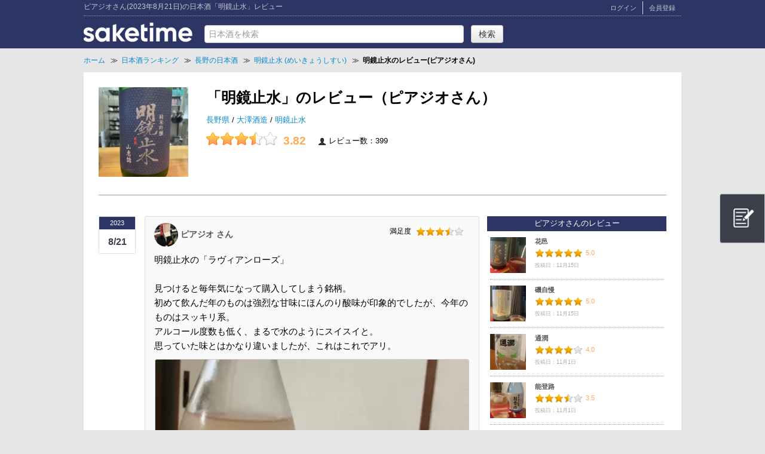

--- FILE ---
content_type: text/html; charset=UTF-8
request_url: https://www.saketime.jp/reviews/260420/
body_size: 10512
content:
<!DOCTYPE html>
<html>

<head>
  <meta charset="utf-8">
<meta http-equiv="content-language" content="ja">
<meta name="description" content="日本酒を飲んで記録しよう。日本酒「明鏡止水」へのピアジオさん2023年8月21日のレビュー">
<meta name="keywords" content="明鏡止水,ピアジオ,日本酒,レビュー,クチコミ,評価">
<meta name="google-site-verification" content="SuxX3wMS4W4IQtC7y5-B2PTHOjQyK7-fdDj3wa3nBs4" />
<title>ピアジオさん(2023年8月21日)の日本酒「明鏡止水」レビュー  | 日本酒評価SAKETIME</title>

<meta property="og:title" content="ピアジオさん(2023年8月21日)の日本酒「明鏡止水」レビュー ">
<meta property="og:type" content="article">
<meta property="og:url" content="https://www.saketime.jp/reviews/260420/">
<meta property="og:image" content="https://www.saketime.jp/img/user/1658/square_76adb1ab9cdb819713450a9f70abda82.jpg">
<meta property="og:site_name" content="SAKETIME">
<meta property="og:description" content="日本酒を飲んで記録しよう。日本酒「明鏡止水」へのピアジオさん2023年8月21日のレビュー">
<meta property="fb:admins" content="100001163920268" />
<meta property="fb:app_id" content="647989138609666" />

<link rel="shortcut icon" href="/favicon.ico">
<link rel="apple-touch-icon" href="/img/apple-touch-icon.png">
<link rel="stylesheet" href="https://fonts.googleapis.com/icon?family=Material+Icons%7CMaterial+Symbols+Outlined">

<link href="//netdna.bootstrapcdn.com/twitter-bootstrap/2.3.2/css/bootstrap-combined.min.css" rel="stylesheet">
<link rel="stylesheet" type="text/css" href="/css/common.css?1741394004"/><link rel="stylesheet" type="text/css" href="/css/brands_page.css?1725678840"/><link rel="stylesheet" type="text/css" href="/css/shop.css?1709349095"/>
<script src="//ajax.googleapis.com/ajax/libs/jquery/1.10.2/jquery.min.js"></script>
<script src="//netdna.bootstrapcdn.com/twitter-bootstrap/2.3.2/js/bootstrap.min.js"></script>
<script type="text/javascript" src="/js/jquery.raty.min.js?1486177444"></script><script type="text/javascript" src="/js/raty-pc.js?1701650091"></script><script type="text/javascript" src="/js/review_images.js?1725673452"></script><script type="text/javascript" src="/js/comment.js?1757113317"></script>
  <!-- ランキングページなら -->

  
<!-- Global site tag (gtag.js) - Google Analytics -->
<script async src="https://www.googletagmanager.com/gtag/js?id=G-DJ0BR7NNNL"></script>
<script async src="https://www.googletagmanager.com/gtag/js?id=UA-49288982-1"></script>
<script>
  window.dataLayer = window.dataLayer || [];
  function gtag(){dataLayer.push(arguments);}
  gtag('js', new Date());

  gtag('config', 'G-DJ0BR7NNNL');
  gtag('config', 'UA-49288982-1');
</script>

<script>
  $(function () {
    $('a').on('click', function (e) {
      var link = $(this).attr('href');
      if (link.indexOf("saketime.jp") === -1 && link.indexOf("http") !== -1) {
        //ga('send', 'event', 'Outbound', 'click', link);
        gtag('event', 'click', {
          'event_category': 'Outbound',
          'event_label': link
        });
      }
      if (link.indexOf("twitter.com") !== -1) {
        var id = $(this).attr('id');
        var brandname = $('#info').attr('brandname');
        var path = location.pathname;
        var param = path;
        if (brandname) {
          param = brandname;
        }
      }
    });
    $('header > li a').on('click', function () {
      gtag('event', 'click', {
        'event_category': 'header-tab',
        'event_label': $(this).parent('li').attr('id')
      });
    });
  });
</script>

<script>
  (function(h,o,u,n,d) {
    h=h[d]=h[d]||{q:[],onReady:function(c){h.q.push(c)}}
    d=o.createElement(u);d.async=1;d.src=n
    n=o.getElementsByTagName(u)[0];n.parentNode.insertBefore(d,n)
  })(window,document,'script','https://www.datadoghq-browser-agent.com/datadog-logs.js','DD_LOGS')
  DD_LOGS.onReady(function() {
    DD_LOGS.init({
      clientToken: 'pub760eb6d666d595c48f0c2be67273e75e',
      site: 'datadoghq.com',
      forwardErrorsToLogs: true,
      sampleRate: 100,
    })
  })
</script>

    <script async='async' src='https://www.googletagservices.com/tag/js/gpt.js'></script>
<script>
  var googletag = googletag || {};
  googletag.cmd = googletag.cmd || [];
</script>

<script>
  googletag.cmd.push(function() {
    googletag.defineSlot('/292355396/PC_SAKETIME_reviews_300x250', [300, 250], 'div-gpt-ad-1480561767018-2').addService(googletag.pubads());
    googletag.pubads().enableSingleRequest();
    googletag.enableServices();
  });
</script>    

<script type="application/ld+json">
            {
              "@context": "https://schema.org",
              "@type": "BreadcrumbList",
              "itemListElement": [{
                "@type": "ListItem",
                "position": 1,
                "name": "ホーム",
                "item": "https://www.saketime.jp"
              },{
                "@type": "ListItem",
                "position": 2,
                "name": "日本酒ランキング",
                "item": "https://www.saketime.jp/ranking/"
              },{
                "@type": "ListItem",
                "position": 3,
                "name": "長野の日本酒",
                "item": "https://www.saketime.jp/ranking/nagano/"
              },{
                "@type": "ListItem",
                "position": 4,
                "name": "明鏡止水 (めいきょうしすい)",
                "item": "https://www.saketime.jp/brands/856/"
              },{
                "@type": "ListItem",
                "position": 5,
                "name": "明鏡止水のレビュー(ピアジオさん)",
                "item": "https://www.saketime.jp/reviews/260420/"
              }]
            }
      </script>




</head>

<body>
  <div id="my_container">

    
<header>
  <div class="container clearfix">
    <div id="head-top" class="clearfix">
              <h1>ピアジオさん(2023年8月21日)の日本酒「明鏡止水」レビュー </h1>
            <div class="head-top-right clearfix">
        <ul class="clearfix">
                      <li><a href="/members/login/" rel="nofollow">ログイン</a></li>
            <li><a href="/members/start/" rel="nofollow">会員登録</a></li>
                  </ul>
      </div><!--/#head_right-->
    </div><!--/#head-top-->

    <div id="head_innner" class="clearfix">
      <div id="head_left_box">
        <div id="head_logo">
          <a href="/">
            <img id="logo" src="/img/logo-saketime.png" alt="SAKETIME" >
          </a>
        </div>
        <div id="head_left">
          <form action="/search/" id="BrandIndexForm" method="post" accept-charset="utf-8"><div style="display:none;"><input type="hidden" name="_method" value="POST"/><input type="hidden" name="data[_Token][key]" value="86fd2644f86f6638e2eee208ebfb2fc44c1f5a804c874d0a65a2e87b0ec9036bc3c480fe8738ea6158544ea9cda15b9798c367fb89de2539698e29c47c781424" id="Token1590058338" autocomplete="off"/></div><input name="data[Brand][name]" id="tags" class="test_search" autocomplete="off" placeholder="日本酒を検索" maxlength="100" type="text"/><input type="hidden" name="data[Brand][mysearch]" value="sake" id="BrandMysearch"/>          <input class="btn" type="submit" value="検索"/><div style="display:none;"><input type="hidden" name="data[_Token][fields]" value="893da925cdcf8d869a74f3c171f90d0271f45e70%3ABrand.mysearch" id="TokenFields1854203044" autocomplete="off"/><input type="hidden" name="data[_Token][unlocked]" value="" id="TokenUnlocked1195495034" autocomplete="off"/></div></form>          <div style="position: absolute;" id='suggest_ulbox'></div>
        </div><!--/#head_left-->
      </div>
<!--      <div id="head_right_box">
        <ul class="clearfix">
          <li class="head_menu"><a href="/#top-review">日本酒レビュー</a></li>
          <li class="head_menu"><a href="/ranking/">日本酒ランキング</a></li>
          <li class="head_menu"><a href="/news/">日本酒ニュース</a></li>
        </ul>
      </div>-->
    </div><!--/#head_innner-->
  </div><!--/.container-->
</header>

<div id="mdl"></div>
<script src="/js/head.js"></script>

<!--<style>
  div#head_left_box{
    width: 500px;
  }
  div#head_right_box{
    width: 500px;
    float: right;
  }
  div#head_right_box ul li.head_menu{
    width: 120px;
    color: #c4c7cc;
    border-right: 1px solid #AAAAAA;
    float: left;
    text-align: center;
    height: 30px;
    line-height: 30px;
    margin: 15px 0px 10px 0px;
  }
  div#head_right_box ul li.head_menu a{
    color: #c4c7cc;
  }
  div#head_right_box ul li.head_menu:first-child{
    margin-left: 137px;
  }
  div#head_right_box ul li.head_menu:last-child{
    border-right:none;
  }
</style>-->    <section id="bread" class="container">
  <div class="container clearfix">
    <ol>
            <li>
        <a href="/">
          <span>ホーム</span>
        </a>&nbsp;&nbsp;&Gt;&nbsp;&nbsp;
      </li>
      
            <li>
        <a href="/ranking/">
          <span>日本酒ランキング</span>
        </a>&nbsp;&nbsp;&Gt;&nbsp;&nbsp;
      </li>
      <li>
        <a href="/ranking/nagano/">
          <span>長野の日本酒</span>
        </a>&nbsp;&nbsp;&Gt;&nbsp;&nbsp;
      </li>
      <li>
        <a href="/brands/856/">
          <span>明鏡止水 (めいきょうしすい)</span>
        </a>&nbsp;&nbsp;&Gt;&nbsp;&nbsp;
      </li>
      <li>
        <strong class="now">
          <span>明鏡止水のレビュー(ピアジオさん)</span>
        </strong>
      </li>
      
      
      
      
          </ol>
  </div>
</section>
    <div id="main">
      <div class="container clearfix">
        <section id="brand-header" class="clearfix">
    <div class="col-left">
    <a href="/brands/856/"><img itemprop="image" src="/img/brand/review/856/thum_6e3071af5659f1cd86761336f921a28d.jpg" alt="明鏡止水 (めいきょうしすい) 日本酒 長野 大澤酒造" class="brand-img"></a>  </div>
    <div class="col-center" style="width: 720px;">
    <h2>「明鏡止水」のレビュー（ピアジオさん）</h2>
    <p class="brandinfo">
      <a class="pref_link" href="/ranking/nagano/">
        長野県      </a> /
            <a href="/brands/856/#maker">
        大澤酒造      </a>/
            <a class="brand_link" href="/brands/856/">
        明鏡止水      </a>
    </p>

    <div class="clearfix" id="brand_rating">
      <p>
        <span class="big-score" id="score" data-score="3.82"></span>
        <span class="point">
          3.82        </span>
      </p>
      <p class="review_num">
        <i class="icon icon-user"></i> レビュー数：399      </p>
    </div>
  </div>
  </section>
<nav id="tab"></nav>

<section id="brand-body" class="clearfix">
  <div class="content clearfix">

        <div id="review" itemscope itemtype="http://data-vocabulary.org/Review">
      <ul>
        <li class="wrap clearfix">
          <div class="col-left date">
            <p class="y">2023</p>
            <p class="md">8/21</p>
          </div>

          <div class="col-center">
            <div class="items">

              <div class="r-head clearfix">
                <h4 itemprop="reviewer">
                                    <a href='/users/1658/'><img class='user-photo' src='/img/user/1658/thum_267ce6dc8716ddef7e7b2bb25d6eb505.jpg' alt='ピアジオ' width='40' height='40'></a>                  <a href="/users/1658/" class="reviewer">ピアジオ さん</a>
                                                    </h4>
                                <p>
                  <span>満足度</span>
                  <span class="score" data-score="3.5">
                    <span class='hidden' itemprop="rating">
                      3.5                    </span>
                  </span>
                </p>
                              </div>

              <div class="r-text">
                                                <p class="r-body" itemprop="description">明鏡止水の「ラヴィアンローズ」<br />
<br />
見つけると毎年気になって購入してしまう銘柄。<br />
初めて飲んだ年のものは強烈な甘味にほんのり酸味が印象的でしたが、今年のものはスッキリ系。<br />
アルコール度数も低く、まるで水のようにスイスイと。<br />
思っていた味とはかなり違いましたが、これはこれでアリ。</p>
                                              </div>
                                          <div class="r-photo clearfix" data-file="76adb1ab9cdb819713450a9f70abda82.jpg">
                <a href="/brands/856/">
                  <img itemprop='image' src='/img/user/1658/square_76adb1ab9cdb819713450a9f70abda82.jpg' alt='明鏡止水のレビュー by_ピアジオ' width='524' height='524' class='userup_img'>                </a>
                <h4 class="reviews-brand-name" itemprop="itemreviewed">
                                    <a href="/brands/856/">明鏡止水</a>
                  <span>（長野 /
                    大澤酒造）</span>
                                  </h4>
              </div>
                            <div class="thumImages">
                                <a href="javascript:void(0);" class="thumImg" data-file="76adb1ab9cdb819713450a9f70abda82.jpg">
                  <img itemprop='image' src='/img/user/1658/thum_square_76adb1ab9cdb819713450a9f70abda82.jpg' alt='明鏡止水のレビュー by_ピアジオ' width='100' height='100' class='userup_img'>                </a>
                                <a href="javascript:void(0);" class="thumImg" data-file="004d3f8bd3378cfb6732d08c613008de.jpg">
                  <img itemprop='image' src='/img/user/1658/thum_square_004d3f8bd3378cfb6732d08c613008de.jpg' alt='明鏡止水のレビュー by_ピアジオ' width='100' height='100' class='userup_img'>                </a>
                              </div>
              
              <div class="sakelog_act clearfix">
  <p class="r-like">
    <span class="like_box">
      <a class="like"
         href="javascript:void(0);"
         bid="856"
         rid="260420"
         like_num ="41">
        <img src="/img/heart_off.png" class="heartimg">
        いいね 41      </a>
    </span>
    <span class="love_box">
      <a class="love_review"
         href="javascript:void(0);"
         bid="856"
         rid="260420">
        <img src="/img/bookmark_icon_off.png"
             class="bookmarkimg">
        ブックマーク
      </a>
    </span>
    <span class="comment_box">
      <a href="/reviews/260420/#unker" class="comment_num">
        <img src="/img/comment.png" class="commentimg">
        Comment        0      </a>
    </span>
  </p>

  </div>
            </div>
          </div>
        </li>
      </ul>
    </div>

        <div id="comment_box" class="clearfix">
    <ul id="comment">
      
                  <li>
        <a href="/members/login/" rel="nofollow">ログインしてコメントを書く</a>
      </li>
            
    </ul>
    </div>

          </div>
  <aside>
          <h3 class="user-reviews-title">
          ピアジオさんのレビュー
      </h3>
  <ol class="user-reviews">
                  <li class="clearfix">
          <div class="col-left">
            <a href='/reviews/270312/'>
                            <img itemprop='image' src='/img/user/1658/thum_square_3e1ee02cbb9227ec7947f12a1da0c3cc.jpg' alt='花邑' width='60' height='60' class='userup_img'>            </a>
          </div>
          <div class="col-right">
                          <p class="pName">
                <a href="/reviews/270312/">花邑</a>
              </p>
                        <p class="score" data-score="5.0"></p>
            <p class="point">5.0</p>
            <p class="postday">投稿日：11月15日</p>
          </div>
        </li>
                        <li class="clearfix">
          <div class="col-left">
            <a href='/reviews/270311/'>
                            <img itemprop='image' src='/img/user/1658/thum_square_85058a4c4ba301e53a91706c74c59960.jpg' alt='磯自慢' width='60' height='60' class='userup_img'>            </a>
          </div>
          <div class="col-right">
                          <p class="pName">
                <a href="/reviews/270311/">磯自慢</a>
              </p>
                        <p class="score" data-score="5.0"></p>
            <p class="point">5.0</p>
            <p class="postday">投稿日：11月15日</p>
          </div>
        </li>
                        <li class="clearfix">
          <div class="col-left">
            <a href='/reviews/268906/'>
                            <img itemprop='image' src='/img/user/1658/thum_square_5b7a05e26017517f532e561ad766824e.jpg' alt='通潤' width='60' height='60' class='userup_img'>            </a>
          </div>
          <div class="col-right">
                          <p class="pName">
                <a href="/reviews/268906/">通潤</a>
              </p>
                        <p class="score" data-score="4.0"></p>
            <p class="point">4.0</p>
            <p class="postday">投稿日：11月1日</p>
          </div>
        </li>
                        <li class="clearfix">
          <div class="col-left">
            <a href='/reviews/268905/'>
                            <img itemprop='image' src='/img/user/1658/thum_square_b21b83117ca18a60d46a12fb28affb09.jpg' alt='能登路' width='60' height='60' class='userup_img'>            </a>
          </div>
          <div class="col-right">
                          <p class="pName">
                <a href="/reviews/268905/">能登路</a>
              </p>
                        <p class="score" data-score="3.5"></p>
            <p class="point">3.5</p>
            <p class="postday">投稿日：11月1日</p>
          </div>
        </li>
                        <li class="clearfix">
          <div class="col-left">
            <a href='/reviews/268520/'>
                            <img itemprop='image' src='/img/user/1658/thum_square_95f5d58b1a6283621a421458e314e7fd.jpg' alt='風の森' width='60' height='60' class='userup_img'>            </a>
          </div>
          <div class="col-right">
                          <p class="pName">
                <a href="/reviews/268520/">風の森</a>
              </p>
                        <p class="score" data-score="4.0"></p>
            <p class="point">4.0</p>
            <p class="postday">投稿日：10月29日</p>
          </div>
        </li>
                        <li class="clearfix">
          <div class="col-left">
            <a href='/reviews/268517/'>
                            <img itemprop='image' src='/img/user/1658/thum_square_2e94168ce2012b44cb7ef31d7960270e.jpg' alt='廣戸川' width='60' height='60' class='userup_img'>            </a>
          </div>
          <div class="col-right">
                          <p class="pName">
                <a href="/reviews/268517/">廣戸川</a>
              </p>
                        <p class="score" data-score="4.5"></p>
            <p class="point">4.5</p>
            <p class="postday">投稿日：10月29日</p>
          </div>
        </li>
                    <p>
        <a href="/users/1658/">
          ピアジオさんのレビューをもっと見る
        </a>
      </p>
      </ol>
    <script async src="https://pagead2.googlesyndication.com/pagead/js/adsbygoogle.js?client=ca-pub-5614502484900482"
     crossorigin="anonymous"></script>
<!-- PC_SAKETIME_reviews_300x250 -->
<ins class="adsbygoogle"
     style="display:inline-block;width:300px;height:250px"
     data-ad-client="ca-pub-5614502484900482"
     data-ad-slot="8138990651"></ins>
<script>
     (adsbygoogle = window.adsbygoogle || []).push({});
</script>  </aside>
</section>

<section class="brandtop" brandname="明鏡止水"
  brandid="856" shoppage="shoppage" device="pc">

<h2 id="b_shop" class="shoppage">
  <span></span>明鏡止水が購入できる通販</h2>

<section class="shop">
    <div class="search-filter-container"><div class="filter-options"><div class="filtering"><label>内容量：</label><span class="filter-option active" data-option="">全て</span><span class="filter-option" data-option="720ml">720ml</span><span class="filter-option" data-option="1800ml">1800ml</span></div><div class="filtering"><label>原料米：</label><span class="filter-option active" data-option="">全て</span><span class="filter-option" data-option="山田錦">山田錦</span><span class="filter-option" data-option="雄町">雄町</span></div><div class="filtering"><label>モール：</label><span class="filter-option active" data-option="">全て</span><span class="filter-option" data-option="楽天市場">楽天市場</span><span class="filter-option" data-option="Amazon">Amazon</span></div></div><!--filter-options--></div><!--search-filter-container-->  
  <div class="product-list">
    
                <div class="product-tile" data-link="https://www.amazon.co.jp/dp/B003Q5L03W?tag=saketime-22&amp;linkCode=osi&amp;th=1&amp;psc=1" data-sitetype="Amazon">
      <img src="https://m.media-amazon.com/images/I/31ShuZIKB9L._SL200_.jpg" alt="大澤酒造　明鏡止水(めいきょうしすい)垂氷(たるひ)純米山田錦　720ml" class="product-image">
      <div class="product-content">
        <p class="product-description">大澤酒造　明鏡止水(めいきょうしすい)垂氷(たるひ)純米山田錦　720ml</p>
        <div class="product-filter">
                    <span class="product-tag">720ml</span>
                    <span class="product-tag">山田錦</span>
                    <span class="product-tag">純米</span>
                  </div>
        <div class="price-tag">
          <span class="product-price-yen">¥</span>
          <span class="product-price">1,485</span>
        </div>
        <a href="https://www.amazon.co.jp/dp/B003Q5L03W?tag=saketime-22&amp;linkCode=osi&amp;th=1&amp;psc=1" class="buy-button" target="_blank" rel="nofollow">
          Amazonで購入する
        </a>
      </div>
    </div>
                        <div class="product-tile" data-link="https://www.amazon.co.jp/dp/B003Q5JNPE?tag=saketime-22&amp;linkCode=osi&amp;th=1&amp;psc=1" data-sitetype="Amazon">
      <img src="https://m.media-amazon.com/images/I/31SMT8dsvyL._SL200_.jpg" alt="長野県　大澤酒造　明鏡止水(めいきょうしすい)　純米吟醸　720ml" class="product-image">
      <div class="product-content">
        <p class="product-description">長野県　大澤酒造　明鏡止水(めいきょうしすい)　純米吟醸　720ml</p>
        <div class="product-filter">
                    <span class="product-tag">720ml</span>
                    <span class="product-tag">純米</span>
                  </div>
        <div class="price-tag">
          <span class="product-price-yen">¥</span>
          <span class="product-price">1,573</span>
        </div>
        <a href="https://www.amazon.co.jp/dp/B003Q5JNPE?tag=saketime-22&amp;linkCode=osi&amp;th=1&amp;psc=1" class="buy-button" target="_blank" rel="nofollow">
          Amazonで購入する
        </a>
      </div>
    </div>
                        <div class="product-tile" data-link="https://www.amazon.co.jp/dp/B0BT6NFM7G?tag=saketime-22&amp;linkCode=osi&amp;th=1&amp;psc=1" data-sitetype="Amazon">
      <img src="https://m.media-amazon.com/images/I/31KRvZJE3rL._SL200_.jpg" alt="明鏡止水 純米生酒(日本の冬)720ml" class="product-image">
      <div class="product-content">
        <p class="product-description">明鏡止水 純米生酒(日本の冬)720ml</p>
        <div class="product-filter">
                    <span class="product-tag">720ml</span>
                    <span class="product-tag">純米</span>
                  </div>
        <div class="price-tag">
          <span class="product-price-yen">¥</span>
          <span class="product-price">1,595</span>
        </div>
        <a href="https://www.amazon.co.jp/dp/B0BT6NFM7G?tag=saketime-22&amp;linkCode=osi&amp;th=1&amp;psc=1" class="buy-button" target="_blank" rel="nofollow">
          Amazonで購入する
        </a>
      </div>
    </div>
                        <div class="product-tile" data-link="https://www.amazon.co.jp/dp/B008JRRLU8?tag=saketime-22&amp;linkCode=osi&amp;th=1&amp;psc=1" data-sitetype="Amazon">
      <img src="https://m.media-amazon.com/images/I/311-Tjo4GrL._SL200_.jpg" alt="明鏡止水(めいきょうしすい)雄町 純米720ml" class="product-image">
      <div class="product-content">
        <p class="product-description">明鏡止水(めいきょうしすい)雄町 純米720ml</p>
        <div class="product-filter">
                    <span class="product-tag">720ml</span>
                    <span class="product-tag">雄町</span>
                    <span class="product-tag">純米</span>
                  </div>
        <div class="price-tag">
          <span class="product-price-yen">¥</span>
          <span class="product-price">1,595</span>
        </div>
        <a href="https://www.amazon.co.jp/dp/B008JRRLU8?tag=saketime-22&amp;linkCode=osi&amp;th=1&amp;psc=1" class="buy-button" target="_blank" rel="nofollow">
          Amazonで購入する
        </a>
      </div>
    </div>
                        <div class="product-tile" data-link="https://www.amazon.co.jp/dp/B006OFWSIW?tag=saketime-22&amp;linkCode=osi&amp;th=1&amp;psc=1" data-sitetype="Amazon">
      <img src="https://m.media-amazon.com/images/I/41sMswMrqWL._SL200_.jpg" alt="明鏡止水 純米吟醸 720ml" class="product-image">
      <div class="product-content">
        <p class="product-description">明鏡止水 純米吟醸 720ml</p>
        <div class="product-filter">
                    <span class="product-tag">720ml</span>
                    <span class="product-tag">純米</span>
                  </div>
        <div class="price-tag">
          <span class="product-price-yen">¥</span>
          <span class="product-price">1,615</span>
        </div>
        <a href="https://www.amazon.co.jp/dp/B006OFWSIW?tag=saketime-22&amp;linkCode=osi&amp;th=1&amp;psc=1" class="buy-button" target="_blank" rel="nofollow">
          Amazonで購入する
        </a>
      </div>
    </div>
                        <div class="product-tile" data-link="https://www.amazon.co.jp/dp/B0BXD5P1GM?tag=saketime-22&amp;linkCode=osi&amp;th=1&amp;psc=1" data-sitetype="Amazon">
      <img src="https://m.media-amazon.com/images/I/31RelZQFoYL._SL200_.jpg" alt="明鏡止水 (めいきょうしすい) 純米大吟醸 m&#039;24 (エム トゥエンティフォー) 720ml" class="product-image">
      <div class="product-content">
        <p class="product-description">明鏡止水 (めいきょうしすい) 純米大吟醸 m&#039;24 (エム トゥエンティフォー) 720ml</p>
        <div class="product-filter">
                    <span class="product-tag">720ml</span>
                    <span class="product-tag">純米</span>
                  </div>
        <div class="price-tag">
          <span class="product-price-yen">¥</span>
          <span class="product-price">1,925</span>
        </div>
        <a href="https://www.amazon.co.jp/dp/B0BXD5P1GM?tag=saketime-22&amp;linkCode=osi&amp;th=1&amp;psc=1" class="buy-button" target="_blank" rel="nofollow">
          Amazonで購入する
        </a>
      </div>
    </div>
                        <div class="product-tile" data-link="https://hb.afl.rakuten.co.jp/hgc/g00qpa6e.cc93t52e.g00qpa6e.cc93v06a/?pc=https%3A%2F%2Fitem.rakuten.co.jp%2Fauc-horie%2Fmeikyou06%2F&amp;m=http%3A%2F%2Fm.rakuten.co.jp%2Fauc-horie%2Fi%2F10000589%2F&amp;rafcid=wsc_i_is_1058579010207939160" data-sitetype="楽天市場">
      <img src="https://thumbnail.image.rakuten.co.jp/@0_mall/auc-horie/cabinet/meikyou06-07.jpg?_ex=200x200" alt="明鏡止水 m&#039;24 純米大吟醸 720ml(火入れ)ギフト めいきょうしすい" class="product-image">
      <div class="product-content">
        <p class="product-description">明鏡止水 m&#039;24 純米大吟醸 720ml(火入れ)ギフト めいきょうしすい</p>
        <div class="product-filter">
                    <span class="product-tag">720ml</span>
                    <span class="product-tag">純米</span>
                  </div>
        <div class="price-tag">
          <span class="product-price-yen">¥</span>
          <span class="product-price">1,925</span>
        </div>
        <a href="https://hb.afl.rakuten.co.jp/hgc/g00qpa6e.cc93t52e.g00qpa6e.cc93v06a/?pc=https%3A%2F%2Fitem.rakuten.co.jp%2Fauc-horie%2Fmeikyou06%2F&amp;m=http%3A%2F%2Fm.rakuten.co.jp%2Fauc-horie%2Fi%2F10000589%2F&amp;rafcid=wsc_i_is_1058579010207939160" class="buy-button" target="_blank" rel="nofollow">
          楽天市場で購入する
        </a>
      </div>
    </div>
                        <div class="product-tile" data-link="https://www.amazon.co.jp/dp/B081W3BYF7?tag=saketime-22&amp;linkCode=osi&amp;th=1&amp;psc=1" data-sitetype="Amazon">
      <img src="https://m.media-amazon.com/images/I/31yS7QH9xVL._SL200_.jpg" alt="☆【日本酒】明鏡止水(めいきょうしすい) 辛口本醸造 1800ml" class="product-image">
      <div class="product-content">
        <p class="product-description">☆【日本酒】明鏡止水(めいきょうしすい) 辛口本醸造 1800ml</p>
        <div class="product-filter">
                    <span class="product-tag">1800ml</span>
                  </div>
        <div class="price-tag">
          <span class="product-price-yen">¥</span>
          <span class="product-price">2,310</span>
        </div>
        <a href="https://www.amazon.co.jp/dp/B081W3BYF7?tag=saketime-22&amp;linkCode=osi&amp;th=1&amp;psc=1" class="buy-button" target="_blank" rel="nofollow">
          Amazonで購入する
        </a>
      </div>
    </div>
                        <div class="product-tile" data-link="https://hb.afl.rakuten.co.jp/hgc/g00rf3ee.cc93tf2b.g00rf3ee.cc93v142/?pc=https%3A%2F%2Fitem.rakuten.co.jp%2Fmeishu-honpo%2F20425%2F&amp;m=http%3A%2F%2Fm.rakuten.co.jp%2Fmeishu-honpo%2Fi%2F10002314%2F&amp;rafcid=wsc_i_is_1058579010207939160" data-sitetype="楽天市場">
      <img src="https://thumbnail.image.rakuten.co.jp/@0_mall/meishu-honpo/cabinet/25/20425_1.jpg?_ex=200x200" alt="明鏡止水 辛口本醸造 1800ml めいきょうしすい 大澤酒造" class="product-image">
      <div class="product-content">
        <p class="product-description">明鏡止水 辛口本醸造 1800ml めいきょうしすい 大澤酒造</p>
        <div class="product-filter">
                    <span class="product-tag">1800ml</span>
                  </div>
        <div class="price-tag">
          <span class="product-price-yen">¥</span>
          <span class="product-price">2,310</span>
        </div>
        <a href="https://hb.afl.rakuten.co.jp/hgc/g00rf3ee.cc93tf2b.g00rf3ee.cc93v142/?pc=https%3A%2F%2Fitem.rakuten.co.jp%2Fmeishu-honpo%2F20425%2F&amp;m=http%3A%2F%2Fm.rakuten.co.jp%2Fmeishu-honpo%2Fi%2F10002314%2F&amp;rafcid=wsc_i_is_1058579010207939160" class="buy-button" target="_blank" rel="nofollow">
          楽天市場で購入する
        </a>
      </div>
    </div>
                        <div class="product-tile" data-link="https://hb.afl.rakuten.co.jp/hgc/g00q1bue.cc93tfac.g00q1bue.cc93v894/?pc=https%3A%2F%2Fitem.rakuten.co.jp%2Fjizake-watanabe%2F1285495%2F&amp;m=http%3A%2F%2Fm.rakuten.co.jp%2Fjizake-watanabe%2Fi%2F10000230%2F&amp;rafcid=wsc_i_is_1058579010207939160" data-sitetype="楽天市場">
      <img src="https://thumbnail.image.rakuten.co.jp/@0_mall/jizake-watanabe/cabinet/06300917/07078602/imgrc0105936616.jpg?_ex=200x200" alt="明鏡止水 辛口本醸造 長野県(大澤酒造)【1800ml】[日本酒/普段飲みに最適/冷やでも燗でも]" class="product-image">
      <div class="product-content">
        <p class="product-description">明鏡止水 辛口本醸造 長野県(大澤酒造)【1800ml】[日本酒/普段飲みに最適/冷やでも燗でも]</p>
        <div class="product-filter">
                    <span class="product-tag">1800ml</span>
                  </div>
        <div class="price-tag">
          <span class="product-price-yen">¥</span>
          <span class="product-price">2,310</span>
        </div>
        <a href="https://hb.afl.rakuten.co.jp/hgc/g00q1bue.cc93tfac.g00q1bue.cc93v894/?pc=https%3A%2F%2Fitem.rakuten.co.jp%2Fjizake-watanabe%2F1285495%2F&amp;m=http%3A%2F%2Fm.rakuten.co.jp%2Fjizake-watanabe%2Fi%2F10000230%2F&amp;rafcid=wsc_i_is_1058579010207939160" class="buy-button" target="_blank" rel="nofollow">
          楽天市場で購入する
        </a>
      </div>
    </div>
                        <div class="product-tile" data-link="https://www.amazon.co.jp/dp/B006YMXN9I?tag=saketime-22&amp;linkCode=osi&amp;th=1&amp;psc=1" data-sitetype="Amazon">
      <img src="https://m.media-amazon.com/images/I/31Or9YulweL._SL200_.jpg" alt="明鏡止水(めいきょうしすい) 辛口本醸造 1800ml" class="product-image">
      <div class="product-content">
        <p class="product-description">明鏡止水(めいきょうしすい) 辛口本醸造 1800ml</p>
        <div class="product-filter">
                    <span class="product-tag">1800ml</span>
                  </div>
        <div class="price-tag">
          <span class="product-price-yen">¥</span>
          <span class="product-price">2,310</span>
        </div>
        <a href="https://www.amazon.co.jp/dp/B006YMXN9I?tag=saketime-22&amp;linkCode=osi&amp;th=1&amp;psc=1" class="buy-button" target="_blank" rel="nofollow">
          Amazonで購入する
        </a>
      </div>
    </div>
                        <div class="product-tile" data-link="https://hb.afl.rakuten.co.jp/hgc/g00rf3ee.cc93tf2b.g00rf3ee.cc93v142/?pc=https%3A%2F%2Fitem.rakuten.co.jp%2Fmeishu-honpo%2F020350%2F&amp;m=http%3A%2F%2Fm.rakuten.co.jp%2Fmeishu-honpo%2Fi%2F10000722%2F&amp;rafcid=wsc_i_is_1058579010207939160" data-sitetype="楽天市場">
      <img src="https://thumbnail.image.rakuten.co.jp/@0_mall/meishu-honpo/cabinet/50/020350_1.jpg?_ex=200x200" alt="明鏡止水 垂氷 純米山田錦 1800ml めいきょうしすい たるひ 大澤酒造" class="product-image">
      <div class="product-content">
        <p class="product-description">明鏡止水 垂氷 純米山田錦 1800ml めいきょうしすい たるひ 大澤酒造</p>
        <div class="product-filter">
                    <span class="product-tag">1800ml</span>
                    <span class="product-tag">山田錦</span>
                    <span class="product-tag">純米</span>
                  </div>
        <div class="price-tag">
          <span class="product-price-yen">¥</span>
          <span class="product-price">2,970</span>
        </div>
        <a href="https://hb.afl.rakuten.co.jp/hgc/g00rf3ee.cc93tf2b.g00rf3ee.cc93v142/?pc=https%3A%2F%2Fitem.rakuten.co.jp%2Fmeishu-honpo%2F020350%2F&amp;m=http%3A%2F%2Fm.rakuten.co.jp%2Fmeishu-honpo%2Fi%2F10000722%2F&amp;rafcid=wsc_i_is_1058579010207939160" class="buy-button" target="_blank" rel="nofollow">
          楽天市場で購入する
        </a>
      </div>
    </div>
                        <div class="product-tile" data-link="https://www.amazon.co.jp/dp/B003Q09XH2?tag=saketime-22&amp;linkCode=osi&amp;th=1&amp;psc=1" data-sitetype="Amazon">
      <img src="https://m.media-amazon.com/images/I/31j47xkthnL._SL200_.jpg" alt="明鏡止水 垂氷(たるひ) 純米山田錦 槽しぼり 1800ml" class="product-image">
      <div class="product-content">
        <p class="product-description">明鏡止水 垂氷(たるひ) 純米山田錦 槽しぼり 1800ml</p>
        <div class="product-filter">
                    <span class="product-tag">1800ml</span>
                    <span class="product-tag">山田錦</span>
                    <span class="product-tag">純米</span>
                  </div>
        <div class="price-tag">
          <span class="product-price-yen">¥</span>
          <span class="product-price">2,970</span>
        </div>
        <a href="https://www.amazon.co.jp/dp/B003Q09XH2?tag=saketime-22&amp;linkCode=osi&amp;th=1&amp;psc=1" class="buy-button" target="_blank" rel="nofollow">
          Amazonで購入する
        </a>
      </div>
    </div>
                        <div class="product-tile" data-link="https://www.amazon.co.jp/dp/B006OFWBYI?tag=saketime-22&amp;linkCode=osi&amp;th=1&amp;psc=1" data-sitetype="Amazon">
      <img src="https://m.media-amazon.com/images/I/41om1CPEbdL._SL200_.jpg" alt="明鏡止水 垂氷(たるひ) 純米無濾過山田錦 槽しぼり 1800ml" class="product-image">
      <div class="product-content">
        <p class="product-description">明鏡止水 垂氷(たるひ) 純米無濾過山田錦 槽しぼり 1800ml</p>
        <div class="product-filter">
                    <span class="product-tag">1800ml</span>
                    <span class="product-tag">山田錦</span>
                    <span class="product-tag">純米</span>
                  </div>
        <div class="price-tag">
          <span class="product-price-yen">¥</span>
          <span class="product-price">2,970</span>
        </div>
        <a href="https://www.amazon.co.jp/dp/B006OFWBYI?tag=saketime-22&amp;linkCode=osi&amp;th=1&amp;psc=1" class="buy-button" target="_blank" rel="nofollow">
          Amazonで購入する
        </a>
      </div>
    </div>
                        <div class="product-tile" data-link="https://hb.afl.rakuten.co.jp/hgc/g00s8e6e.cc93t35c.g00s8e6e.cc93v723/?pc=https%3A%2F%2Fitem.rakuten.co.jp%2Ffukazawap-sake%2Fmeikyoushisui_daiginjo_720%2F&amp;m=http%3A%2F%2Fm.rakuten.co.jp%2Ffukazawap-sake%2Fi%2F10001268%2F&amp;rafcid=wsc_i_is_1058579010207939160" data-sitetype="楽天市場">
      <img src="https://thumbnail.image.rakuten.co.jp/@0_mall/fukazawap-sake/cabinet/imgrc0118389424.jpg?_ex=200x200" alt="明鏡止水　大吟醸　大澤酒造　720ml" class="product-image">
      <div class="product-content">
        <p class="product-description">明鏡止水　大吟醸　大澤酒造　720ml</p>
        <div class="product-filter">
                    <span class="product-tag">720ml</span>
                  </div>
        <div class="price-tag">
          <span class="product-price-yen">¥</span>
          <span class="product-price">2,970</span>
        </div>
        <a href="https://hb.afl.rakuten.co.jp/hgc/g00s8e6e.cc93t35c.g00s8e6e.cc93v723/?pc=https%3A%2F%2Fitem.rakuten.co.jp%2Ffukazawap-sake%2Fmeikyoushisui_daiginjo_720%2F&amp;m=http%3A%2F%2Fm.rakuten.co.jp%2Ffukazawap-sake%2Fi%2F10001268%2F&amp;rafcid=wsc_i_is_1058579010207939160" class="buy-button" target="_blank" rel="nofollow">
          楽天市場で購入する
        </a>
      </div>
    </div>
                        <div class="product-tile" data-link="https://hb.afl.rakuten.co.jp/hgc/g00rf3ee.cc93tf2b.g00rf3ee.cc93v142/?pc=https%3A%2F%2Fitem.rakuten.co.jp%2Fmeishu-honpo%2F020340%2F&amp;m=http%3A%2F%2Fm.rakuten.co.jp%2Fmeishu-honpo%2Fi%2F10000721%2F&amp;rafcid=wsc_i_is_1058579010207939160" data-sitetype="楽天市場">
      <img src="https://thumbnail.image.rakuten.co.jp/@0_mall/meishu-honpo/cabinet/40/020340_1.jpg?_ex=200x200" alt="明鏡止水 純米吟醸 1800ml めいきょうしすい" class="product-image">
      <div class="product-content">
        <p class="product-description">明鏡止水 純米吟醸 1800ml めいきょうしすい</p>
        <div class="product-filter">
                    <span class="product-tag">1800ml</span>
                    <span class="product-tag">純米</span>
                  </div>
        <div class="price-tag">
          <span class="product-price-yen">¥</span>
          <span class="product-price">3,102</span>
        </div>
        <a href="https://hb.afl.rakuten.co.jp/hgc/g00rf3ee.cc93tf2b.g00rf3ee.cc93v142/?pc=https%3A%2F%2Fitem.rakuten.co.jp%2Fmeishu-honpo%2F020340%2F&amp;m=http%3A%2F%2Fm.rakuten.co.jp%2Fmeishu-honpo%2Fi%2F10000721%2F&amp;rafcid=wsc_i_is_1058579010207939160" class="buy-button" target="_blank" rel="nofollow">
          楽天市場で購入する
        </a>
      </div>
    </div>
                        <div class="product-tile" data-link="https://www.amazon.co.jp/dp/B003Q00E8O?tag=saketime-22&amp;linkCode=osi&amp;th=1&amp;psc=1" data-sitetype="Amazon">
      <img src="https://m.media-amazon.com/images/I/41sqGlN25HL._SL200_.jpg" alt="長野県 大澤酒造 明鏡止水(めいきょうしすい) 純米吟醸 1800ml" class="product-image">
      <div class="product-content">
        <p class="product-description">長野県 大澤酒造 明鏡止水(めいきょうしすい) 純米吟醸 1800ml</p>
        <div class="product-filter">
                    <span class="product-tag">1800ml</span>
                    <span class="product-tag">純米</span>
                  </div>
        <div class="price-tag">
          <span class="product-price-yen">¥</span>
          <span class="product-price">3,102</span>
        </div>
        <a href="https://www.amazon.co.jp/dp/B003Q00E8O?tag=saketime-22&amp;linkCode=osi&amp;th=1&amp;psc=1" class="buy-button" target="_blank" rel="nofollow">
          Amazonで購入する
        </a>
      </div>
    </div>
                        <div class="product-tile" data-link="https://www.amazon.co.jp/dp/B07YYX1H7P?tag=saketime-22&amp;linkCode=osi&amp;th=1&amp;psc=1" data-sitetype="Amazon">
      <img src="https://m.media-amazon.com/images/I/31O4EOPGwDL._SL200_.jpg" alt="明鏡止水 純米吟醸 吟織 秋あがり 1800ml" class="product-image">
      <div class="product-content">
        <p class="product-description">明鏡止水 純米吟醸 吟織 秋あがり 1800ml</p>
        <div class="product-filter">
                    <span class="product-tag">1800ml</span>
                    <span class="product-tag">純米</span>
                  </div>
        <div class="price-tag">
          <span class="product-price-yen">¥</span>
          <span class="product-price">3,300</span>
        </div>
        <a href="https://www.amazon.co.jp/dp/B07YYX1H7P?tag=saketime-22&amp;linkCode=osi&amp;th=1&amp;psc=1" class="buy-button" target="_blank" rel="nofollow">
          Amazonで購入する
        </a>
      </div>
    </div>
                        <div class="product-tile" data-link="https://hb.afl.rakuten.co.jp/hgc/g00q1bue.cc93tfac.g00q1bue.cc93v894/?pc=https%3A%2F%2Fitem.rakuten.co.jp%2Fjizake-watanabe%2Fmeikyousisui-ginori-aki-720%2F&amp;m=http%3A%2F%2Fm.rakuten.co.jp%2Fjizake-watanabe%2Fi%2F10012667%2F&amp;rafcid=wsc_i_is_1058579010207939160" data-sitetype="楽天市場">
      <img src="https://thumbnail.image.rakuten.co.jp/@0_mall/jizake-watanabe/cabinet/06300917/07078602/imgrc0107182002.jpg?_ex=200x200" alt="明鏡止水(めいきょうしすい)純米吟醸 吟織 秋あがり 長野県(大澤酒造)【720ml/1800ml】[日本酒/シトラス系の香り/オリのほのかな甘み]" class="product-image">
      <div class="product-content">
        <p class="product-description">明鏡止水(めいきょうしすい)純米吟醸 吟織 秋あがり 長野県(大澤酒造)【720ml/1800ml】[日本酒/シトラス系の香り/オリのほのかな甘み]</p>
        <div class="product-filter">
                    <span class="product-tag">720ml</span>
                    <span class="product-tag">1800ml</span>
                    <span class="product-tag">純米</span>
                  </div>
        <div class="price-tag">
          <span class="product-price-yen">¥</span>
          <span class="product-price">3,300</span>
        </div>
        <a href="https://hb.afl.rakuten.co.jp/hgc/g00q1bue.cc93tfac.g00q1bue.cc93v894/?pc=https%3A%2F%2Fitem.rakuten.co.jp%2Fjizake-watanabe%2Fmeikyousisui-ginori-aki-720%2F&amp;m=http%3A%2F%2Fm.rakuten.co.jp%2Fjizake-watanabe%2Fi%2F10012667%2F&amp;rafcid=wsc_i_is_1058579010207939160" class="buy-button" target="_blank" rel="nofollow">
          楽天市場で購入する
        </a>
      </div>
    </div>
                        <div class="product-tile" data-link="https://www.amazon.co.jp/dp/B0CW2HPCT3?tag=saketime-22&amp;linkCode=osi&amp;th=1&amp;psc=1" data-sitetype="Amazon">
      <img src="https://m.media-amazon.com/images/I/31vq7DY+bOL._SL200_.jpg" alt="明鏡止水 純米大吟醸 m&#039;24 1800ml" class="product-image">
      <div class="product-content">
        <p class="product-description">明鏡止水 純米大吟醸 m&#039;24 1800ml</p>
        <div class="product-filter">
                    <span class="product-tag">1800ml</span>
                    <span class="product-tag">純米</span>
                  </div>
        <div class="price-tag">
          <span class="product-price-yen">¥</span>
          <span class="product-price">3,850</span>
        </div>
        <a href="https://www.amazon.co.jp/dp/B0CW2HPCT3?tag=saketime-22&amp;linkCode=osi&amp;th=1&amp;psc=1" class="buy-button" target="_blank" rel="nofollow">
          Amazonで購入する
        </a>
      </div>
    </div>
                        <div class="product-tile" data-link="https://www.amazon.co.jp/dp/B0G6K4DXS7?tag=saketime-22&amp;linkCode=osi&amp;th=1&amp;psc=1" data-sitetype="Amazon">
      <img src="https://m.media-amazon.com/images/I/419eKAH0sOL._SL200_.jpg" alt="明鏡止水 純米吟醸 山恵錦 1800ml" class="product-image">
      <div class="product-content">
        <p class="product-description">明鏡止水 純米吟醸 山恵錦 1800ml</p>
        <div class="product-filter">
                    <span class="product-tag">1800ml</span>
                    <span class="product-tag">純米</span>
                  </div>
        <div class="price-tag">
          <span class="product-price-yen">¥</span>
          <span class="product-price">4,300</span>
        </div>
        <a href="https://www.amazon.co.jp/dp/B0G6K4DXS7?tag=saketime-22&amp;linkCode=osi&amp;th=1&amp;psc=1" class="buy-button" target="_blank" rel="nofollow">
          Amazonで購入する
        </a>
      </div>
    </div>
                        <div class="product-tile" data-link="https://hb.afl.rakuten.co.jp/hgc/g00q1bue.cc93tfac.g00q1bue.cc93v894/?pc=https%3A%2F%2Fitem.rakuten.co.jp%2Fjizake-watanabe%2F10010574%2F&amp;m=http%3A%2F%2Fm.rakuten.co.jp%2Fjizake-watanabe%2Fi%2F10010574%2F&amp;rafcid=wsc_i_is_1058579010207939160" data-sitetype="楽天市場">
      <img src="https://thumbnail.image.rakuten.co.jp/@0_mall/jizake-watanabe/cabinet/06300917/07078602/imgrc0106872939.jpg?_ex=200x200" alt="明鏡止水(めいきょうしすい) 純米大吟醸 磨35 長野県(大澤酒造)【720ml】[日本酒/絶品ギフト/透明感に満ち溢れた味わい]※化粧箱入り" class="product-image">
      <div class="product-content">
        <p class="product-description">明鏡止水(めいきょうしすい) 純米大吟醸 磨35 長野県(大澤酒造)【720ml】[日本酒/絶品ギフト/透明感に満ち溢れた味わい]※化粧箱入り</p>
        <div class="product-filter">
                    <span class="product-tag">720ml</span>
                    <span class="product-tag">純米</span>
                  </div>
        <div class="price-tag">
          <span class="product-price-yen">¥</span>
          <span class="product-price">4,400</span>
        </div>
        <a href="https://hb.afl.rakuten.co.jp/hgc/g00q1bue.cc93tfac.g00q1bue.cc93v894/?pc=https%3A%2F%2Fitem.rakuten.co.jp%2Fjizake-watanabe%2F10010574%2F&amp;m=http%3A%2F%2Fm.rakuten.co.jp%2Fjizake-watanabe%2Fi%2F10010574%2F&amp;rafcid=wsc_i_is_1058579010207939160" class="buy-button" target="_blank" rel="nofollow">
          楽天市場で購入する
        </a>
      </div>
    </div>
                        <div class="product-tile" data-link="https://www.amazon.co.jp/dp/B0BDDX6NZS?tag=saketime-22&amp;linkCode=osi&amp;th=1&amp;psc=1" data-sitetype="Amazon">
      <img src="https://m.media-amazon.com/images/I/21hFbboLYlL._SL200_.jpg" alt="明鏡止水 特撰純米吟醸 ひやおろし 1800ml" class="product-image">
      <div class="product-content">
        <p class="product-description">明鏡止水 特撰純米吟醸 ひやおろし 1800ml</p>
        <div class="product-filter">
                    <span class="product-tag">1800ml</span>
                    <span class="product-tag">純米</span>
                  </div>
        <div class="price-tag">
          <span class="product-price-yen">¥</span>
          <span class="product-price">4,500</span>
        </div>
        <a href="https://www.amazon.co.jp/dp/B0BDDX6NZS?tag=saketime-22&amp;linkCode=osi&amp;th=1&amp;psc=1" class="buy-button" target="_blank" rel="nofollow">
          Amazonで購入する
        </a>
      </div>
    </div>
                        <div class="product-tile" data-link="https://www.amazon.co.jp/dp/B0CC4W7PWT?tag=saketime-22&amp;linkCode=osi&amp;th=1&amp;psc=1" data-sitetype="Amazon">
      <img src="https://m.media-amazon.com/images/I/51cz2RIcuwL._SL200_.jpg" alt="明鏡止水 純米大吟醸 磨 35 720ml 化粧箱入り 大澤酒造 MIGAKI" class="product-image">
      <div class="product-content">
        <p class="product-description">明鏡止水 純米大吟醸 磨 35 720ml 化粧箱入り 大澤酒造 MIGAKI</p>
        <div class="product-filter">
                    <span class="product-tag">720ml</span>
                    <span class="product-tag">純米</span>
                  </div>
        <div class="price-tag">
          <span class="product-price-yen">¥</span>
          <span class="product-price">4,800</span>
        </div>
        <a href="https://www.amazon.co.jp/dp/B0CC4W7PWT?tag=saketime-22&amp;linkCode=osi&amp;th=1&amp;psc=1" class="buy-button" target="_blank" rel="nofollow">
          Amazonで購入する
        </a>
      </div>
    </div>
                        <div class="product-tile" data-link="https://www.amazon.co.jp/dp/B0F6LQCSQK?tag=saketime-22&amp;linkCode=osi&amp;th=1&amp;psc=1" data-sitetype="Amazon">
      <img src="https://m.media-amazon.com/images/I/21O5Xe+vSfL._SL200_.jpg" alt="明鏡止水 純米大吟醸 m24 1800ml 2025年4月以降詰め" class="product-image">
      <div class="product-content">
        <p class="product-description">明鏡止水 純米大吟醸 m24 1800ml 2025年4月以降詰め</p>
        <div class="product-filter">
                    <span class="product-tag">1800ml</span>
                    <span class="product-tag">純米</span>
                  </div>
        <div class="price-tag">
          <span class="product-price-yen">¥</span>
          <span class="product-price">5,310</span>
        </div>
        <a href="https://www.amazon.co.jp/dp/B0F6LQCSQK?tag=saketime-22&amp;linkCode=osi&amp;th=1&amp;psc=1" class="buy-button" target="_blank" rel="nofollow">
          Amazonで購入する
        </a>
      </div>
    </div>
                        <div class="product-tile" data-link="https://hb.afl.rakuten.co.jp/hgc/g00q1bue.cc93tfac.g00q1bue.cc93v894/?pc=https%3A%2F%2Fitem.rakuten.co.jp%2Fjizake-watanabe%2F1012155%2F&amp;m=http%3A%2F%2Fm.rakuten.co.jp%2Fjizake-watanabe%2Fi%2F10000220%2F&amp;rafcid=wsc_i_is_1058579010207939160" data-sitetype="楽天市場">
      <img src="https://thumbnail.image.rakuten.co.jp/@0_mall/jizake-watanabe/cabinet/06300917/07078602/imgrc0106120800.jpg?_ex=200x200" alt="明鏡止水(めいきょうしすい) 大吟醸 長野県(大澤酒造)【1800ml】[日本酒/おすすめギフト/重厚な味わい]※専用ギフト箱入り" class="product-image">
      <div class="product-content">
        <p class="product-description">明鏡止水(めいきょうしすい) 大吟醸 長野県(大澤酒造)【1800ml】[日本酒/おすすめギフト/重厚な味わい]※専用ギフト箱入り</p>
        <div class="product-filter">
                    <span class="product-tag">1800ml</span>
                  </div>
        <div class="price-tag">
          <span class="product-price-yen">¥</span>
          <span class="product-price">5,940</span>
        </div>
        <a href="https://hb.afl.rakuten.co.jp/hgc/g00q1bue.cc93tfac.g00q1bue.cc93v894/?pc=https%3A%2F%2Fitem.rakuten.co.jp%2Fjizake-watanabe%2F1012155%2F&amp;m=http%3A%2F%2Fm.rakuten.co.jp%2Fjizake-watanabe%2Fi%2F10000220%2F&amp;rafcid=wsc_i_is_1058579010207939160" class="buy-button" target="_blank" rel="nofollow">
          楽天市場で購入する
        </a>
      </div>
    </div>
                        <div class="product-tile" data-link="https://www.amazon.co.jp/dp/B00ADIO4WY?tag=saketime-22&amp;linkCode=osi&amp;th=1&amp;psc=1" data-sitetype="Amazon">
      <img src="https://m.media-amazon.com/images/I/41wK0gjdiSL._SL200_.jpg" alt="明鏡止水(めいきょうしすい) 大吟醸斗瓶囲い 1800ml 専用箱付き(めいきょうしすい だいぎんじょう とびんかこい)" class="product-image">
      <div class="product-content">
        <p class="product-description">明鏡止水(めいきょうしすい) 大吟醸斗瓶囲い 1800ml 専用箱付き(めいきょうしすい だいぎんじょう とびんかこい)</p>
        <div class="product-filter">
                    <span class="product-tag">1800ml</span>
                  </div>
        <div class="price-tag">
          <span class="product-price-yen">¥</span>
          <span class="product-price">6,980</span>
        </div>
        <a href="https://www.amazon.co.jp/dp/B00ADIO4WY?tag=saketime-22&amp;linkCode=osi&amp;th=1&amp;psc=1" class="buy-button" target="_blank" rel="nofollow">
          Amazonで購入する
        </a>
      </div>
    </div>
                        <div class="product-tile" data-link="https://www.amazon.co.jp/dp/B01EZKC8FA?tag=saketime-22&amp;linkCode=osi&amp;th=1&amp;psc=1" data-sitetype="Amazon">
      <img src="https://m.media-amazon.com/images/I/41r014liQnL._SL200_.jpg" alt="明鏡止水 (めいきょうしすい) 純米大吟醸 無濾過原酒 磨35 1800ml" class="product-image">
      <div class="product-content">
        <p class="product-description">明鏡止水 (めいきょうしすい) 純米大吟醸 無濾過原酒 磨35 1800ml</p>
        <div class="product-filter">
                    <span class="product-tag">1800ml</span>
                    <span class="product-tag">純米</span>
                  </div>
        <div class="price-tag">
          <span class="product-price-yen">¥</span>
          <span class="product-price">7,777</span>
        </div>
        <a href="https://www.amazon.co.jp/dp/B01EZKC8FA?tag=saketime-22&amp;linkCode=osi&amp;th=1&amp;psc=1" class="buy-button" target="_blank" rel="nofollow">
          Amazonで購入する
        </a>
      </div>
    </div>
                        <div class="product-tile" data-link="https://hb.afl.rakuten.co.jp/hgc/g00q1bue.cc93tfac.g00q1bue.cc93v894/?pc=https%3A%2F%2Fitem.rakuten.co.jp%2Fjizake-watanabe%2F10010573%2F&amp;m=http%3A%2F%2Fm.rakuten.co.jp%2Fjizake-watanabe%2Fi%2F10010573%2F&amp;rafcid=wsc_i_is_1058579010207939160" data-sitetype="楽天市場">
      <img src="https://thumbnail.image.rakuten.co.jp/@0_mall/jizake-watanabe/cabinet/06300917/07078602/imgrc0108324466.jpg?_ex=200x200" alt="明鏡止水(めいきょうしすい)純米大吟醸 磨35 長野県(大澤酒造)【1800ml】[日本酒/絶品ギフト/年1回限定販売]※専用化粧箱入り" class="product-image">
      <div class="product-content">
        <p class="product-description">明鏡止水(めいきょうしすい)純米大吟醸 磨35 長野県(大澤酒造)【1800ml】[日本酒/絶品ギフト/年1回限定販売]※専用化粧箱入り</p>
        <div class="product-filter">
                    <span class="product-tag">1800ml</span>
                    <span class="product-tag">純米</span>
                  </div>
        <div class="price-tag">
          <span class="product-price-yen">¥</span>
          <span class="product-price">8,800</span>
        </div>
        <a href="https://hb.afl.rakuten.co.jp/hgc/g00q1bue.cc93tfac.g00q1bue.cc93v894/?pc=https%3A%2F%2Fitem.rakuten.co.jp%2Fjizake-watanabe%2F10010573%2F&amp;m=http%3A%2F%2Fm.rakuten.co.jp%2Fjizake-watanabe%2Fi%2F10010573%2F&amp;rafcid=wsc_i_is_1058579010207939160" class="buy-button" target="_blank" rel="nofollow">
          楽天市場で購入する
        </a>
      </div>
    </div>
                        <div class="product-tile" data-link="https://www.amazon.co.jp/dp/B0078XV54M?tag=saketime-22&amp;linkCode=osi&amp;th=1&amp;psc=1" data-sitetype="Amazon">
      <img src="https://m.media-amazon.com/images/I/41-zsAuZeZL._SL200_.jpg" alt="明鏡止水(めいきょうしすい) 純米大吟醸 プラチナ 720ml" class="product-image">
      <div class="product-content">
        <p class="product-description">明鏡止水(めいきょうしすい) 純米大吟醸 プラチナ 720ml</p>
        <div class="product-filter">
                    <span class="product-tag">720ml</span>
                    <span class="product-tag">純米</span>
                  </div>
        <div class="price-tag">
          <span class="product-price-yen">¥</span>
          <span class="product-price">12,100</span>
        </div>
        <a href="https://www.amazon.co.jp/dp/B0078XV54M?tag=saketime-22&amp;linkCode=osi&amp;th=1&amp;psc=1" class="buy-button" target="_blank" rel="nofollow">
          Amazonで購入する
        </a>
      </div>
    </div>
                  </div>
    <a id='hoh' href='/brands/shoppage/856/'>もっと見る</a>
  <script type="text/javascript" src="/js/shop_pagesort.js?1724466788"></script></section>

</section>
<span id="userlog" reviewlog_id="260420"></span>

<style>
  img.brand-img{
    width: 150px;
    height: 150px;
  }

  section.brandtop {
    width: 640px;
  }

  h2#b_shop {
    text-align: center;
    margin: 0 0 18px;
    padding: 2px 18px;
    font-weight: bold;
    font-size: 18px;
    background: #f3f3f3;
    border-left: 5px solid #2D3565;
    -moz-box-shadow: 0 1px 1px rgba(0, 0, 0, 0.2);
    -webkit-box-shadow: 0 1px 1px rgba(0, 0, 0, 0.2);
    box-shadow: 0 1px 1px rgba(0, 0, 0, 0.2);
    position: relative;
  }

  a.shop_search {
    position: relative;
    top: -5px;
    display: inline-block;
    padding: 4px 12px;
    margin-bottom: 0;
    font-size: 14px;
    line-height: 20px;
    text-align: center;
    vertical-align: middle;
    cursor: pointer;
    color: #333333;
    text-shadow: 0 1px 1px rgba(255, 255, 255, 0.75);
    background-color: #f5f5f5;
    background-image: -moz-linear-gradient(top, #ffffff, #e6e6e6);
    background-image: -o-linear-gradient(top, #ffffff, #e6e6e6);
    border: 1px solid #cccccc;
    border-bottom-color: #b3b3b3;
    -moz-border-radius: 4px;
    border-radius: 4px;
    -moz-box-shadow: inset 0 1px 0 rgba(255, 255, 255, .2), 0 1px 2px rgba(0, 0, 0, .05);
    box-shadow: inset 0 1px 0 rgba(255, 255, 255, .2), 0 1px 2px rgba(0, 0, 0, .05);
  }

  div.shopsortbox {
    position: relative;
    top: -15px;
  }

  div.shopsortbox p a {
    font-size: 100% !important;
    font-family: normal !important;
  }

  div.shopsortbox p a.all {
    font-weight: bold;
    color: black !important;
  }

  div.shopsortbox a.shop_search {
    margin-left: 7px;
  }

  a#hoh{
        display: block;
        width: 150px;
        text-align: center;
        font-size: 16px;
        margin: 16px auto 10px;
        border: 1px solid #ddd;
        padding: 7px 25px;
        border-radius: 7px;
        background: #efefef;
        -webkit-border-radius: 5px;
        -moz-border-radius: 5px;
        border-radius: 5px;
        border: 1px solid #ccc;
        background: -moz-linear-gradient(top, #ffffff 0%, #ededed 100%);
        background: -o-linear-gradient(top, #ffffff 0%,#ededed 100%);
        background: -ms-linear-gradient(top, #ffffff 0%,#ededed 100%);
        background: linear-gradient(to bottom, #ffffff 0%,#ededed 100%);
  }
</style>

<script>
  $(function () {
    USER_ID = "1658";
  });
</script>

<script>
  $(function () {
    $('a#hoh').on('click', function () {
      $('div#comment_box').css('height', 'auto');
      $('a#hoh').remove();
    });
  });
</script>

<script src="/js/userlog.js"></script>

<script type="text/javascript" src="/js/jquery.lazyload.min.js?1486177444"></script>
<script type="text/javascript" src="/js/shop_info.js?1541314456"></script>
<script>
$(function() {
  $('ul').on('click','a.like' ,function() {
    like_target = $(this).parent();
    like_target.html('<span>「いいね」は<a href="/members/login/">ログイン</a>が必要です</span>');
  });
  $('ul').on('click','a.love_review' ,function() {
    wish_target = $(this).parent();
    wish_target.html('<span>ブックマーク登録は<a href="/members/login/">ログイン</a>が必要です</span>');
  });
});
</script><script type="text/javascript" src="/js/review_images.js?1725673452"></script><script type="text/javascript" src="/js/comment.js?1757113317"></script>        
  <div id="floating_post" class="clearcix">
    <a class="btn" href="/brandset/">
      <img src="/img/_post.png">
    </a>
  </div>

  <style>
    div#floating_post{
      position: fixed;
      top: 45%;
      right: 0;
      height: 70px;
      width: 100px;
      z-index: 1000;
      margin:0;
    }
    div#floating_post a{
      float: right;
      border-radius: 4px 0 0 4px;
      background: #3a3f49;
    }
    div#floating_post a img{
      width: 50px;
    }
  </style>

      </div>
    </div>
    <script>!function(d,s,id){var js,fjs=d.getElementsByTagName(s)[0],p=/^http:/.test(d.location)?'http':'https';if(!d.getElementById(id)){js=d.createElement(s);js.id=id;js.src=p+'://platform.twitter.com/widgets.js';fjs.parentNode.insertBefore(js,fjs);}}(document, 'script', 'twitter-wjs');</script>


  <footer>
    <div class="container">
      <div class="clearfix">
        <ul class="clearfix foot_support">
          <li><a href='//corporate.saketime.jp/' rel="nofollow" target="_blank">会社概要</a></li>
          <li><a href='/terms/' rel="nofollow">利用規約</a></li>
          <li><a href='/privacy/' rel="nofollow">プライバシーポリシー</a></li>
          <li><a href='//docs.saketime.jp/' rel="nofollow" target="_blank">ユーザーガイド</a></li>
          <li><a href='/contact/' rel="nofollow">お問い合わせ</a></li>
          <li>
                      <div class="sns-share">
  <a href="https://www.instagram.com/saketime.jp" rel="nofollow noopener" target="_blank">
    <img src="/img/instagram_logo.png" class="logo-img instagram-logo"></a>
  <a href="https://www.facebook.com/saketime.jp" rel="nofollow noopener" target="_blank">
    <img src="/img/fblogo_share.png" class="logo-img fb-logo"></a>
  <a href="https://www.twitter.com/saketime_jp" rel="nofollow noopener" target="_blank">
    <img src="/img/x_logo_w.png" class="logo-img x-logo"></a>
</div>
                    </li>
        </ul>

      </div>
      <div class="copyright">Copyright &copy; 2014 SAKETIME. All Rights Reserved.</div>
    </div>
  </footer>


  <style>
    footer div.container{
      position:relative;
      overflow:hidden;
    }
    footer ul{
      position:relative;
      left:40%;
      float:left;
    }
    footer ul li{
      float: left;
      position:relative;
      left:-50%;
    }
  </style>


  </div>
</body>

</html>

--- FILE ---
content_type: text/html; charset=utf-8
request_url: https://www.google.com/recaptcha/api2/aframe
body_size: 268
content:
<!DOCTYPE HTML><html><head><meta http-equiv="content-type" content="text/html; charset=UTF-8"></head><body><script nonce="GseD7RhowNoVBD2N1IkV9g">/** Anti-fraud and anti-abuse applications only. See google.com/recaptcha */ try{var clients={'sodar':'https://pagead2.googlesyndication.com/pagead/sodar?'};window.addEventListener("message",function(a){try{if(a.source===window.parent){var b=JSON.parse(a.data);var c=clients[b['id']];if(c){var d=document.createElement('img');d.src=c+b['params']+'&rc='+(localStorage.getItem("rc::a")?sessionStorage.getItem("rc::b"):"");window.document.body.appendChild(d);sessionStorage.setItem("rc::e",parseInt(sessionStorage.getItem("rc::e")||0)+1);localStorage.setItem("rc::h",'1769105194736');}}}catch(b){}});window.parent.postMessage("_grecaptcha_ready", "*");}catch(b){}</script></body></html>

--- FILE ---
content_type: text/css
request_url: https://www.saketime.jp/css/brands_page.css?1725678840
body_size: 2302
content:
@charset "UTF-8";

/*  brand-header
-------------------------------------------------- */
#brand-header {
  margin: 0 auto 30px;
}
#brand-header h2 {
  margin-bottom: 10px;
  line-height: 1.4;
  font-size: 180%;
  font-weight: bold;
}
#brand-header h2 a{
  text-decoration: none;
  color: inherit;
}
#brand-header h2 span.kana{
  font-size: 60%;
  font-weight: normal;
}
#brand-header .col-left {
  width: 180px;
}
#brand-header .col-left #main-img {
  width: 150px;
  height: 150px;
  display: table-cell;
  vertical-align: middle;
  text-align: center;
}
#brand-header .col-left img {
  max-width: 150px;
  max-height: 150px;
}
#brand-header .col-center {
  width: 500px;
}
#brand-header .col-center p.brandinfo{
  margin-bottom: 10px;
}
#brand-header .col-center div#brand_rating{
  margin-bottom: 20px;
}
#brand-header .col-center div#brand_rating p{
  float: left;
}
#brand-header .col-right {
  text-align: center;
}
#brand-header .col-right p {
  margin: 10px auto;
  padding: 0 5px;
}
#brand-header .headline {
  margin-right: 5px;
  padding: 5px 20px 3px;
  line-height: 2;
  font-size: 110%;
  vertical-align: top;
  color: #fff;
  background: #3a3f49;
  border-radius: 2px;
}
#brand-header #score {
  margin-right: 5px;
  vertical-align: top;
}
#brand-header .point {
  margin-right: 20px;
  font-size: 150%;
  vertical-align: top;
  font-weight: bold;
  color: #fa5;
}
#brand-header .review_num {
  margin-top: 5px;
}

ul#brand_contents li{
  float: left;
  margin-right: 15px;
  border: 1px solid #ccc;
  border-radius: 2px;
  background: #3a3f49;
  padding: 2px 20px;
}
ul#brand_contents li a{
  color: #fff;
}

/*  タブ
-------------------------------------------------- */
#tab {
  margin: 0 auto 30px;
  padding-top: 5px;
  border-top: 1px solid #999;
}

/*  #brand-body
-------------------------------------------------- */
#brand-body {
  margin: 0 auto 30px;
}
#brand-body .content {
  width: 640px;
  margin: 0 auto 30px;
  float: left;
}

/*  #brand-body テーブル（プロダクト一覧、shopping、メーカー）
-------------------------------------------------- */
#brand-body .content table {
  border-collapse: separate;
  border-spacing: 0;
  border: 3px solid #ddd;
  border-radius: 0;
}
#brand-body .content th, td {
  padding: 5px !important;
  vertical-align: middle;
}
#brand-body .content th {
  text-align: center;
  background: #eee;
  border-radius: 0;
}
#brand-body .content td {
  font-size: 90%;
  vertical-align: middle;
}
#brand-body .content table .tac {
  text-align: center;
}
#brand-body .content td:last-child {
  border-right: none;
}
a.rakuten_support{
  display: block;
  text-align: right;
  font-size: 80%;
}
.shop-table{
  margin-bottom: 0 !important;
}

/*  maker
-------------------------------------------------- */
div#maker .meigara td a{
  margin-right: 10px;
}
#map label {
  width: auto;
  display: inline;
}
#map img {
  max-width: none;
  max-height: none;
}

/*  brand-recommend
--------------------------------------------------- */
div#recommend h3{
  border-bottom: 1px solid #ccc;
}
div#recommend ul li{
  float: left;
  width: 125px;
  margin-bottom: 15px;
}
div#recommend ul li div img{
  display: block;
  margin: 0 auto;
}
div#recommend ul li p{
  text-align: center;
  margin: 0 auto;
}

/*  productページヘッダ
-------------------------------------------------- */
div.product_recommend{
  margin-bottom: 50px;
}
p.no_recommend{
  text-align: center;
  margin: 40px;
  font-size: 110%;
}
div.product_recommend tr.recommend-title{
  background: #f5f5f5;
  height: 40px;
}

/*  右カラム
-------------------------------------------------- */
#brand-body aside {
  width: 300px;
  float: right;
}
#brand-body aside h3 {
  margin: 0 auto 10px;
  line-height: 2.4;
  text-align: center;
  font-size: 90%;
  font-weight: normal;
  color: #fff;
  background: #2D3565;
}
#brand-body aside .ranking {
  margin: 0 auto 20px;
  padding: 0 5px;
}
#brand-body aside .ranking li {
  margin: 0 auto 10px;
  padding-bottom: 10px;
  border-bottom: 1px dotted #999;
}
#brand-body aside .ranking .col-left {
  width: 60px;
  margin-right: 5px;
}
#brand-body aside .ranking .col-center {
  width: 20px;
}
#brand-body aside .ranking .rank {
  width: 18px;
  height: 18px;
  line-height: 18px;
  text-align: center;
  font-weight: bold;
  font-style: italic;
  color: #fff;
  background: #56aae0;
  float: left;
}
#brand-body aside .ranking li:nth-child(4) .rank, #brand-body aside .ranking li:nth-child(5) .rank {
  background: #999;
}
#brand-body aside .ranking li:last-of-type {
  margin-bottom: 5px;
}
#brand-body aside .ranking .col-right {
  width: 200px;
}
#brand-body aside .ranking .pName {
  line-height: 1.4;
  font-weight: bold;
  float: left;
}
#brand-body aside .ranking .pName a{
  color: #555;
}
#brand-body aside .ranking .pSpec {
  clear: both;
}
#brand-body aside .ranking .score {
  margin-right: 5px;
  float: left;
}
#brand-body aside .ranking .point {
  color: #fa5;
  float: left;
}
#brand-body aside .ranking > p {
  font-size: 80%;
  text-align: right;
}

/*  レビューぺーじの右カラム
-------------------------------------------------- */
#brand-body aside .user-reviews {
  margin: 0 auto 20px;
  padding: 0 5px;
}
#brand-body aside .user-reviews li {
  margin: 0 auto 10px;
  padding-bottom: 10px;
  border-bottom: 1px dotted #999;
  height: 60px;
}
#brand-body aside .user-reviews .col-left {
  width: 60px;
}
#brand-body aside .user-reviews .rank {
  width: 18px;
  height: 18px;
  line-height: 18px;
  text-align: center;
  font-weight: bold;
  font-style: italic;
  color: #fff;
  background: #56aae0;
  float: left;
}
#brand-body aside .user-reviews .col-right {
  width: 215px;
}
#brand-body aside .user-reviews .pName {
  line-height: 1;
  font-weight: bold;
  margin-bottom: 4px;
  font-size: 110%;
}
#brand-body aside .user-reviews .pName a{
  color: #555;
}
#brand-body aside .user-reviews .score {
  margin-right: 5px;
  float: left;
}
#brand-body aside .user-reviews .point {
  color: #fa5;
}
#brand-body aside .user-reviews > p {
  font-size: 80%;
  text-align: right;
}
.user-reviews a{
  font-size: 80%;
  color: black;
}
.user-reviews .postday{
  color: #aaa;
  font-size: 70%;
  margin-top: 5px;
}
.user-reviews-title{
  line-height: 2.0 !important;
}

/*  レビュー
-------------------------------------------------- */
#review li {
  padding: 0 0 20px;
}
#review h4.reviews-brand-name{
  position: absolute;
  bottom:0;
  padding: 15px 0;
  background-color: #2D3565;
  opacity: 0.8;
  width: 524px;
  border-radius: 0 0 3px 3px;
  margin-left: 2px;
}
#review h4.reviews-brand-name a{
  color: #fff;
  font-size: 115%;
  font-weight: bold;
}
#review h4.reviews-brand-name span{
  font-size: 100%;
  color: #fff;
}
#review .col-left {
  width: 100px;
  text-align: center;
}
#review .date {
  width: 60px;
  margin-right: 15px;
  text-align: center;
  border: 1px solid #ddd;
  border-radius: 3px;
}
#review .date p.y {
  padding: 5px;
  line-height: 1;
  color: #fff;
  background: #2D3565;
}
#review .date p.md {
  height: 40px;
  line-height: 40px;
  font-size: 130%;
  font-weight: bold;
  color: #3a3f49;
  background: #fff;
}
#review .col-center {
  width: 560px;
  font-size: 110%;
}
#review .col-center .items {
  width: 528px;
  float: right;
  position: relative;
  margin: 0 auto 15px;
  padding: 10px 15px;
  border: 1px solid #ddd;
  border-radius: 2px;
  background: #fafafa;
}
#review .col-center .r-head {
  margin-bottom: 10px;
}
#review .col-center .r-head h4 {
  font-size: 100%;
  font-weight: bold;
  float: left;
}
#review .col-center .r-head h4 a {
  color: #555;
}
#review .col-center .r-head h4 a.reviewer:hover {
  text-decoration: none;
  border-bottom: 1px dotted #555;
}
#review .col-center .r-head h4 a img:hover,
#review .col-center .r-head h4 a:hover {
  text-decoration: none;
}
#review .col-center .r-head h4 img {
  width: 40px;
  border-radius: 20px;
}
#review .col-center .r-head p {
  margin-top: 5px;
  float: right;
}
#review .col-center .r-head span.score {
  margin: 0 10px 0 5px;
}
#review .col-center .r-text .r-body {
  font-size: 110%;
}
#review .col-center .r-photo{
  position: relative;
  margin: 10px 0 0 0;
  text-align: center;
}
#review .col-center .r-photo img{
  width: 524px;
  border-radius: 3px;
  border: 1px solid #ccc;
}
#review .col-center .sakelog_act{
  margin-top: 5px;
}
#review .col-center .sakelog_act .r-like {
  margin-top: 5px;
  text-align: left;
  float: left;
  width: 100%;
}
#review .col-center .sakelog_act .edit {
  width: 200px;
  float: right;
  text-align: right;
  margin: 5px 5px 0 0;
  font-size: 90%;
}
a.revlink{
  color: #555;
}

/*  レビューがまだありません
-------------------------------------------------- */
p.notice {
  padding: 30px 0;
  text-align: center;
  background: #f5f5f5;
  border: 1px solid #ddd;
  margin: 0 0 30px;
}

/*  酒ログコメント
-------------------------------------------------- */
ul#comment{
  width: 560px;
  float: right;
  border: 1px solid #ccc;
  border-radius: 3px;
}
ul#comment li{
  border-bottom: 1px solid #ccc;
  padding: 5px;
  background: #fafafa;
}
ul#comment li:last-child{
  border-bottom: none;
}
ul#comment li div.left-box{
  float: left;
  width: 50px;
}
ul#comment li div.right-box{
  float: left;
  width: 500px;
}
ul#comment li div.right-box div.post-guideline{
  padding: 7px 10px;
  background-color: #fff7c8;
  border-radius: 5px;
}
ul#comment li div.left-box img{
  width: 40px;
  border-radius: 20px;
}
ul#comment li div.right-box a{

}
ul#comment li div.right-box span{
  font-size: 90%;
  color: #898f9c;
  margin-left: 10px;
}
ul#comment li div.right-box p{
  font-size: 110%;
}
ul#comment li input{
  width: 470px;
  margin: 5px 0;
}

/*  r-like
-------------------------------------------------- */
div.sakelog_act p.r-like img.commentimg{
  display: inline;
  width: 22px;
}
div.sakelog_act p.r-like img.heartimg{
  display: inline;
  width: 13px;
}
div.sakelog_act p.r-like img.bookmarkimg{
  display: inline;
  width: 20px;
}
div.sakelog_act p.r-like span.like_box{
  float: left;
  display: block;
  width: 80px;
}
div.sakelog_act p.r-like span.love_box{
  float: left;
}
div.sakelog_act p.r-like span.comment_box{
  float: right;
}

/*  reviewスペックと、複数写真
-------------------------------------------------- */
div.reviewSpecInfo{
  margin-top: 5px;
  padding-top: 5px;
  border-top: 1px dotted #ccc;
}
div.reviewSpecInfo p{
  font-size: 90%;
}
div.reviewSpecInfo p span.title{
  background: #BBBBBB;
  color: #fff;
  width: 70px;
  text-align: center;
  display: block;
  float: left;
  margin: 0 5px 3px 0;
  font-size: 95%;
}
div.thumImages a img{
  width :100px;
  height : 100px;
  margin: 10px 10px 0 0;
}
div.thumImages a:first-child img{
  border: 5px solid #2D3565;
  box-sizing: border-box;
}
h4.reviews-brand-name p{
  color: #ccc;
  font-size: 130%;
  font-weight: bold;
}


--- FILE ---
content_type: text/css
request_url: https://www.saketime.jp/css/shop.css?1709349095
body_size: 913
content:
@charset "UTF-8";

/* ショップソート検索
-------------------------------------------------- */
.shop .search-filter-container {
  display: flex;
  width: 630px;
  flex-direction: column;
  align-items: flex-start;
  gap: 16px;
  margin-bottom: 16px;
}

.shop .filter-options {
  display: flex;
  flex-direction: column;
  align-items: flex-start;
  gap: 8px;
}

.shop .filtering {
  display: flex;
  align-items: flex-start;
  gap: 8px;
}

.shop .filter-group label {
  font-size: 1em;
  margin-right: 4px;
}

.shop .filter-option {
  padding: 2px 4px;
  flex-shrink: 0;
  border-radius: 4px;
  background: #f4f4f4;
  font-size: 0.8em;
  cursor: pointer;
}

.shop .filter-option.active {
  font-weight: bold;
  border: 1px solid #ddd;
  background: #fff;
}

.shop .filter-option:hover {
  background-color: #d2d2d2;
}

/* ショップ情報
-------------------------------------------------- */
.shop .product-list {
  display: flex;
  width: 630px;
  align-items: flex-start;
  align-content: flex-start;
  gap: 16px 0px;
  flex-wrap: wrap;
  margin-bottom: 32px;
}

.shop .product-tile {
  display: inline-flex;
  flex-direction: column;
  align-items: flex-start;
  cursor: pointer;
  gap: 8px;
  padding: 4px;
}

.shop .product-tile:hover{
  background-color: #f3f3f3;
}

.shop .product-image {
  width: 200px;
  height: 200px;
  flex-shrink: 0;
  object-fit: contain;
}

.shop .product-description {
  display: -webkit-box;
  width: 200px;
  height: 48px;
  -webkit-box-orient: vertical;
  -webkit-line-clamp: 2;
  overflow: hidden;
  color: #000;
  text-overflow: ellipsis;
  font-size: 14px;
  font-style: normal;
  font-weight: 400;
  line-height: 24px; 
}

.shop .product-tag {
  padding: 4px;
  align-items: center;
  flex-shrink: 0;
  border-radius: 8px;
  background: #f4f4f4;
  font-size: 0.7em;
}

.shop .product-filter {
  display: flex;
  align-items: flex-start;
  gap: 8px;
  height: 24px;
}

.shop .product-price {
  display: flex;
  align-items: center;
  color: #AB2317;
  /* headingJP-3 */
  font-size: 24px;
  font-style: normal;
  font-weight: 700;
  line-height: 40px; /* 166.667% */
}

.shop .product-price-yen {
  color: #AB2317;
  /* paragraphJP-1 */
  font-size: 14px;
  font-style: normal;
  font-weight: 400;
  line-height: 24px; /* 171.429% */
}

.shop .price-tag {
  display: flex;
  align-items: center;
  gap: 2px;
}

.shop .buy-button {
  display: flex;
  padding: 8px 16px;
  justify-content: center;
  align-items: center;
  gap: 8px;
  border: 1px solid #AB2317;
  background: #FFF;
  color: #AB2317;
  font-size: 14px;
  font-style: normal;
  font-weight: 700;
  line-height: 24px; /* 171.429% */
}

.shop .buy-button:hover {
  background: #AB2317;
  color: #FFF;
}

.shop .pr-tag {
  display: flex;
  padding: 4px;
  justify-content: center;
  align-items: center;
  gap: 10px;
  position: absolute;
  background: #AB2317;
  display: -webkit-box;
  -webkit-box-orient: vertical;
  -webkit-line-clamp: 1;
  overflow: hidden;
  color: #FFF;
  text-align: center;
  font-size: 12px;
  font-style: normal;
  font-weight: 700;
  line-height: normal;
}

.shop a#hoh{
  display: block;
  width: 150px;
  text-align: center;
  font-size: 16px;
  margin: 0 auto 32px;
  border: 1px solid #ddd;
  padding: 7px 25px;
  border-radius: 7px;
  background: #efefef;
  -webkit-border-radius: 5px;
  -moz-border-radius: 5px;
  border-radius: 5px;
  border: 1px solid #ccc;
  background: -moz-linear-gradient(top, #ffffff 0%, #ededed 100%);
  background: -o-linear-gradient(top, #ffffff 0%,#ededed 100%);
  background: -ms-linear-gradient(top, #ffffff 0%,#ededed 100%);
  background: linear-gradient(to bottom, #ffffff 0%,#ededed 100%);
}


--- FILE ---
content_type: application/javascript
request_url: https://www.saketime.jp/js/review_images.js?1725673452
body_size: 250
content:
$(function() {
  $('#review').on('click', 'a.thumImg', function() {
    //ファイル名取得
    var thumImg = $(this).attr('data-file');
    var bigImg = $('div.r-photo').attr('data-file');
    //入れ替え
    var thumSrc = $(this).children('img').attr('src');
    var data = thumSrc.split("/thum_square_");
    $('div.r-photo img').attr('src', data[0] + '/square_' + thumImg);
    //枠線
    $('div.thumImages a img').css('border', 'none');
    $(this).children('img').css('border', '5px solid #2D3565').css('box-sizing', 'border-box');
  });
});

--- FILE ---
content_type: application/javascript
request_url: https://www.saketime.jp/js/comment.js?1757113317
body_size: 416
content:
$(function() {
  //コメント
  $('#CommentComments').keypress(function(e) {
    if ((e.which && e.which == 13) || (e.keyCode && e.keyCode == 13)) {
      comment = $(this).val();
      $(this).val('');
      $.ajax({
        type: "POST",
        url: "/reviews/comment/",
        data: {comments: comment, bookmark_id: $(this).attr('bookmark_id'), reviewer_id: $(this).attr('reviewer_id')},
        dataType: 'json',
        success: function(ret) {
          if (ret) {
            src = $('#comment .enter_li .user-photo').attr('src');
            $('li.enter_li').before('<li class="clearfix"><div class="left-box"><img src="'+src+'"></div><div class="right-box"><a href="/users/' + ret.Comment.user_id + '/">' + ret.Comment.username + '</a><span>' + ret.Comment.created + '</span><p>' + ret.Comment.comments + '</p></div></li>');
            $('a.comment_num').text('コメント('+ ret.Comment.comment_num +')');
          } else {
            alert('失敗しました');
          }
        }
      });
    }
  });
});


--- FILE ---
content_type: application/javascript
request_url: https://www.saketime.jp/js/shop_info.js?1541314456
body_size: 304
content:
$(function () {
  brand_name = $('section.brandtop').attr('brandname');
  brand_id = $('section.brandtop').attr('brandid');
  shoppage = $('section.brandtop').attr('shoppage');
  device = $('section.brandtop').attr('device');
  $(function () {
    var block = $("h2#b_shop"),
            Window = $(window);
    Window.scroll(function () {
      block.each(function () {
        if (Window.scrollTop() > $(this).offset().top - Window.height()) {
          getshop();
          Window.off("scroll");
        }
      });
    });
  });
  function getshop() {
    $.ajax({
      type: "POST",
      url: "/shopinfo/",
      data: {brand_name: brand_name, brand_id: brand_id, shoppage: shoppage, device: device},
      dataType: 'html',
      success: function (ret) {
        if (ret) {
          $('#buy').html(ret);
        }
      },
      error: function () {
        $("h2.shoppage").remove();
        $("div.shopsortbox").remove();
      }
    });
  }
});